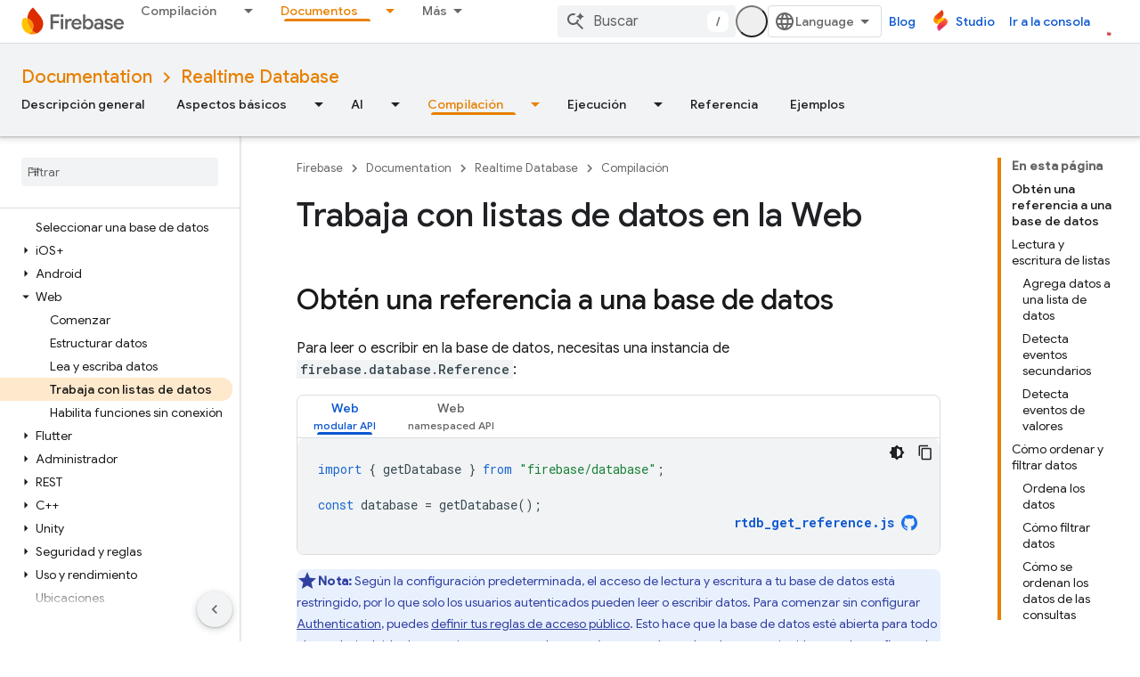

--- FILE ---
content_type: text/html; charset=UTF-8
request_url: https://feedback-pa.clients6.google.com/static/proxy.html?usegapi=1&jsh=m%3B%2F_%2Fscs%2Fabc-static%2F_%2Fjs%2Fk%3Dgapi.lb.en.2kN9-TZiXrM.O%2Fd%3D1%2Frs%3DAHpOoo_B4hu0FeWRuWHfxnZ3V0WubwN7Qw%2Fm%3D__features__
body_size: 78
content:
<!DOCTYPE html>
<html>
<head>
<title></title>
<meta http-equiv="X-UA-Compatible" content="IE=edge" />
<script type="text/javascript" nonce="N0jH7WHhMWutu--qUJ4Usg">
  window['startup'] = function() {
    googleapis.server.init();
  };
</script>
<script type="text/javascript"
  src="https://apis.google.com/js/googleapis.proxy.js?onload=startup" async
  defer nonce="N0jH7WHhMWutu--qUJ4Usg"></script>
</head>
<body>
</body>
</html>


--- FILE ---
content_type: text/javascript
request_url: https://www.gstatic.cn/devrel-devsite/prod/v6dcfc5a6ab74baade852b535c8a876ff20ade102b870fd5f49da5da2dbf570bd/firebase/js/devsite_devsite_heading_link_module__es_419.js
body_size: -854
content:
(function(_ds){var window=this;var Xta=function(a){return(0,_ds.O)('<span class="devsite-heading" role="heading" aria-level="'+_ds.S(a.level)+'"></span>')},Yta=function(a){const b=a.id;a=a.label;return(0,_ds.O)('<button type="button" class="devsite-heading-link button-flat material-icons" aria-label="'+_ds.S(a)+'" data-title="'+_ds.S(a)+'" data-id="'+_ds.S(b)+'"></button>')};var P3=async function(a){a.m=Array.from(document.querySelectorAll("h1.add-link[id],h2:not(.no-link)[id],h3:not(.no-link)[id],h4:not(.no-link)[id],h5:not(.no-link)[id],h6:not(.no-link)[id]"));const b=await _ds.v();for(const c of a.m)try{b.registerIntersectionForElement(c,()=>{if(!c.querySelector(".devsite-heading-link")&&(c.classList.contains("add-link")||!(document.body.getAttribute("layout")==="full"||_ds.Xn(c,"devsite-dialog",null,3)||_ds.Xn(c,"devsite-selector",null,6)||_ds.Xn(c,"table",null,4)))){var d=
c.textContent||c.dataset.text;if(d&&c.id){const e="Copiar el v\u00ednculo a esta secci\u00f3n: "+d,f=_ds.tt(Xta,{level:c.tagName[1]});for(const g of Array.from(c.childNodes))f.append(g);c.append(f);d=_ds.tt(Yta,{id:c.id,label:d?e:"Copia el v\u00ednculo a esta secci\u00f3n"});c.appendChild(d);c.setAttribute("role","presentation")}}b.unregisterIntersectionForElement(c)})}catch(d){}},$ta=function(a){a.eventHandler.listen(document.body,"devsite-page-changed",()=>{P3(a)});a.eventHandler.listen(document,
"click",b=>void Zta(a,b))},Zta=async function(a,b){b=b.target;const c=await _ds.v();if(b.classList.contains("devsite-heading-link")){var d=_ds.Xn(b,"devsite-expandable",null,3),e=d?d.id:b.dataset.id;if(e){d=_ds.C();d.hash=e;var f;let g,h,k;e=(k=(f=_ds.mm(c.getConfig()))==null?void 0:(g=_ds.y(f,_ds.hm,9))==null?void 0:(h=_ds.y(g,_ds.Gl,32))==null?void 0:h.Zp())!=null?k:!1;f=await c.hasMendelFlagAccess("MiscFeatureFlags","remove_cross_domain_tracking_params");e&&f&&(d.searchParams.delete("_ga"),d.searchParams.delete("_gl"));
f=document.createElement("div");f.innerText=d.href;_ds.Zy(a,[f]);await aua(a,b)}}},aua=async function(a,b){if(a.j){const c=b.getAttribute("aria-label");b.setAttribute("aria-label","Se copi\u00f3 el v\u00ednculo a esta secci\u00f3n en el portapapeles");_ds.mq(a.eventHandler,a.j,_ds.$n,()=>{_ds.mq(a.eventHandler,a.j,_ds.$n,()=>{b.setAttribute("aria-label",c)})})}},bua=class extends _ds.Vm{constructor(){super();this.eventHandler=new _ds.u;this.j=null;this.m=[]}async connectedCallback(){await P3(this);
$ta(this);this.j=document.querySelector("devsite-snackbar")}async disconnectedCallback(){const a=await _ds.v();for(const b of this.m)a.unregisterIntersectionForElement(b);_ds.D(this.eventHandler)}};try{customElements.define("devsite-heading-link",bua)}catch(a){console.warn("Unrecognized DevSite custom element - DevsiteHeadingLink",a)};})(_ds_www);


--- FILE ---
content_type: text/javascript
request_url: https://www.gstatic.cn/devrel-devsite/prod/v6dcfc5a6ab74baade852b535c8a876ff20ade102b870fd5f49da5da2dbf570bd/firebase/js/devsite_devsite_selector_module__es_419.js
body_size: -854
content:
(function(_ds){var window=this;/*

 Copyright 2015-present Dan Abramov
 SPDX-License-Identifier: MIT
*/
var P7=function(a,b,c){function d(){if(m)throw Error("You may not call store.getState() while the reducer is executing. The reducer has already received the state as an argument. Pass it down from the top reducer instead of reading it from the store.");return h}function e(r){if(typeof r!=="function")throw Error(`Expected the listener to be a function. Instead, received: '${typeof r}'`);if(m)throw Error("You may not call store.subscribe() while the reducer is executing. If you would like to be notified after the store has been updated, subscribe from a component and invoke store.getState() in the callback to access the latest state. See https://redux.js.org/api/store#subscribelistener for more details.");
let q=!0;l===k&&(l=k.slice());l.push(r);return function(){if(q){if(m)throw Error("You may not unsubscribe from a store listener while the reducer is executing. See https://redux.js.org/api/store#subscribelistener for more details.");q=!1;l===k&&(l=k.slice());l.splice(l.indexOf(r),1);k=null}}}function f(r){if(typeof r!=="object"||r===null)var q=!1;else{for(q=r;Object.getPrototypeOf(q)!==null;)q=Object.getPrototypeOf(q);q=Object.getPrototypeOf(r)===q}if(!q)throw Error(`Actions must be plain objects. Instead, the actual type was: '${typeof r}'. You may need to add middleware to your store setup to handle dispatching other values, such as 'redux-thunk' to handle dispatching functions. See https://redux.js.org/tutorials/fundamentals/part-4-store#middleware and https://redux.js.org/tutorials/fundamentals/part-6-async-logic#using-the-redux-thunk-middleware for examples.`);
if(typeof r.type==="undefined")throw Error('Actions may not have an undefined "type" property. You may have misspelled an action type string constant.');if(m)throw Error("Reducers may not dispatch actions.");try{m=!0,h=g(h,r)}finally{m=!1}q=k=l;for(let z=0;z<q.length;z++)(0,q[z])();return r}if(typeof b==="function"&&typeof c==="function"||typeof c==="function"&&typeof arguments[3]==="function")throw Error("It looks like you are passing several store enhancers to createStore(). This is not supported. Instead, compose them together to a single function. See https://redux.js.org/tutorials/fundamentals/part-4-store#creating-a-store-with-enhancers for an example.");
typeof b==="function"&&typeof c==="undefined"&&(c=b,b=void 0);if(typeof c!=="undefined"){if(typeof c!=="function")throw Error(`Expected the enhancer to be a function. Instead, received: '${typeof c}'`);return c(P7)(a,b)}if(typeof a!=="function")throw Error(`Expected the root reducer to be a function. Instead, received: '${typeof a}'`);let g=a,h=b,k=[],l=k,m=!1;f({type:lAa});const n={dispatch:f,subscribe:e,getState:d,replaceReducer:function(r){if(typeof r!=="function")throw Error(`Expected the nextReducer to be a function. Instead, received: '${typeof r}`);
g=r;f({type:mAa});return n},[Q7]:function(){return{subscribe(r){function q(){r.next&&r.next(d())}if(typeof r!=="object"||r===null)throw new TypeError(`Expected the observer to be an object. Instead, received: '${typeof r}'`);q();return{unsubscribe:e(q)}},[Q7](){return this}}}};return n},nAa=function(a=R7,b){switch(b.type){case "SCOPE":const c=new Map(a.yh);c.set(b.scope,b.value);S7(c);return Object.assign({},a,{yh:c});case "CLEAR":return S7(R7.yh),R7;default:return a}},S7=async function(a){const b=
await _ds.v(),c=new Map;try{const d=JSON.parse(await b.getStorage().get("devsite-selector","__global_store"));for(const e of d)c.set(e[0],e[1]);for(const [e,f]of a)c.set(e,f)}catch(d){}try{await b.getStorage().set("devsite-selector","__global_store",JSON.stringify([...c]))}catch(d){}};var lAa=`@@redux/INIT${Math.random().toString(36).substring(7).split("").join(".")}`,mAa=`@@redux/REPLACE${Math.random().toString(36).substring(7).split("").join(".")}`;var Q7=typeof Symbol==="function"&&Symbol.observable||"@@observable";var R7={yh:new Map},T7=null,oAa=async function(a){try{const b=await (await _ds.v()).getStorage().get("devsite-selector","__global_store");if(b){const c=JSON.parse(b);if(c)for(const [d,e]of c)a.store.dispatch({type:"SCOPE",scope:d,value:e})}}catch(b){}},pAa=class{constructor(){this.store=P7(nAa);oAa(this)}dispatch(a){this.store.dispatch(a)}subscribe(a){return this.store.subscribe(a)}getState(){return this.store.getState()}};var qAa="track-type track-name track-metadata-eventdetail track-metadata-position track-metadata-region-tag track-metadata-snippet-file-url track-metadata-endgoal".split(" "),U7=function(a){a.o&&(_ds.D(a.eventHandler),a.eventHandler.listen(a.o,"click",b=>{rAa(a,b)}))},tAa=function(a){var b=[...a.children];for(var c of b)if(c.matches(".ds-selector-tabs")){if(b=c.getAttribute("data-ds-scope"))a.scope=b;const d=["ds-selector-tabs"];b=[...c.classList].filter(e=>!d.includes(e));a.classList.add(...b);c.classList.contains("devsite-no-overflow")&&
(a.noOverflow=!0);for(;c.childNodes.length;)a.appendChild(c.childNodes[0]);c.remove()}c=a.querySelectorAll(".kd-tabbed-horz");for(const d of c)d.matches(".kd-tabbed-horz")&&sAa(a,d)},vAa=async function(a){await window.customElements.whenDefined("devsite-tabs");await Promise.allSettled([...a.querySelectorAll(":scope > devsite-selector")].map(L=>L.ready()));var b=a.querySelector(":scope > devsite-tabs");b?await b.j:b=new _ds.WX;a.o=b;a.o.isTabList=!0;a.noOverflow&&(a.o.noOverflow=!0);a.firstElementChild&&
a.firstElementChild!==a.o?a.insertBefore(a.o,a.firstElementChild):a.contains(a.o)||a.appendChild(a.o);U7(a);b=a.querySelectorAll(":scope > section");for(var c of b){a.ma.push(c);var d=c.dataset.tab,e=void 0,f=!0,g=!0;let L=b="",N=a.ownerDocument.createElement("tab");if(d){var h=void 0;if(e=(h=a.o)==null?void 0:_ds.LX(h,d))N=e,f=!1,N.id&&(b=N.id)}d=a.ownerDocument.createElement("a");var k=N.querySelector("a");k&&(d=k,g=!1);e&&g&&(d.textContent=e.textContent,_ds.En(e));N.contains(d)||N.appendChild(d);
N.removeAttribute("aria-selected");k="";if(f){f=c.querySelector("h1,h2,h3,h4,h5,h6");var l=void 0;if(f&&((l=f.textContent)==null?void 0:l.trim())!==""){(f.classList.contains("two-line-tab")||f.querySelector(".two-line-tab"))&&N.classList.add("devsite-two-line");g="";f.id&&(L=f.id);k=f.querySelector(".firebase-platform-label");var m=void 0;if((m=k)==null?0:m.textContent)g=k.textContent.trim(),k.remove();var n=f.textContent||"";k=c.querySelector("[tab-label]");var r=void 0;if((r=k)==null?0:r.getAttribute("tab-label"))g=
`${k.getAttribute("tab-label")}`;if(f.hasAttributes())for(var q of qAa)k=f.getAttribute(q),k!==null&&_ds.bC(a,q,k,d);k=f.tagName;f.remove();if(g)f=a.ownerDocument.createElement("span"),f.dataset.tabLabel=g,f.textContent=n.trim(),d.appendChild(f),b||(b=_ds.Qo(`${n} ${g}`));else if(d.append(...f.childNodes),!b){let R;b=_ds.Qo((R=n)!=null?R:"")||"tab"}}else n="Error",f&&(n=f.getAttribute("data-text")||"Error"),g&&(d.textContent=n),b||(b=_ds.Qo(n))}else if(!b){let R;b=_ds.Qo((R=N.textContent)!=null?R:
"")||"tab"}_ds.zy(N,"controls",`tabpanel-${b}`);N.id||(N.id=b);d.id||(d.id=`aria-tab-${b}`);d.href||_ds.ig(d,`#${b}`);_ds.xy(d,"button");var z=void 0;e||(z=a.o)!=null&&_ds.MX(z,b)||(N.dataset.tab=b,L&&(N.id=L),_ds.hla(a.o,N));_ds.xy(c,"tabpanel");_ds.zy(c,"labelledby",`aria-tab-${b}`);a.insertTabHeadings&&k&&(e=document.createElement(k),e.classList.add("devsite-selector-tab-heading"),e.textContent=d.textContent,c.insertBefore(e,c.firstChild));c.dataset.tab=b;c.tabIndex=0;c.id=`tabpanel-${b}`}r=_ds.C().hash.substring(1);
q=_ds.C().searchParams.get("tab");(c=a.ma.find(L=>L.matches(".selected,.devsite-selected")))&&c.classList.remove("selected","devsite-selected");m=l=h=z=null;if(r){var G;z=(G=a.o)==null?void 0:_ds.MX(G,r)}if(!z&&q){let L;h=(L=a.o)==null?void 0:_ds.LX(L,_ds.Qo(q))}if((G=a.store.getState().yh.get(a.scope))&&a.scope!=="none"){if(!z&&!h&&G){let L;l=(L=a.o)==null?void 0:_ds.LX(L,G)}if(!z&&!h&&!l)for(const L of a.ma)if(L.querySelector(`devsite-selector[scope="${a.scope}"] [data-tab="${G}"]`)){m=L;break}}if(!(z||
h||l||m))for(const L of a.ma){let N;if((N=L.querySelector("devsite-selector"))==null?0:N.active){m=L;break}}z?a.active=`${z.dataset.tab}`:h?a.active=`${h.dataset.tab}`:l?a.active=`${l.dataset.tab}`:m?a.active=`${m.dataset.tab}`:c?a.active=`${c.dataset.tab}`:uAa(a);a.ea.resolve();a.rendered=!0},rAa=async function(a,b){if(!b.defaultPrevented&&(b.preventDefault(),b.stopPropagation(),a.ownerDocument.body.dispatchEvent(new CustomEvent("devsite-close-overflow-tabs")),b.target)){b=b.target;for(var c;!c&&
b&&b!==a;){var d=void 0;((d=b)==null?void 0:d.tagName.toUpperCase())==="TAB"&&(c=b);let f;b=(f=b)==null?void 0:f.parentElement}var e;if((e=c)==null?0:e.dataset.tab)a.dispatchEvent(new CustomEvent("devsite-sticky-freeze",{bubbles:!0})),await _ds.Ih(),e=a.getBoundingClientRect(),a.active=c.dataset.tab,a.scope!=="none"&&a.store.dispatch({type:"SCOPE",scope:a.scope,value:a.active}),await _ds.Lo(),c=a.getBoundingClientRect(),d=_ds.zn(document),window.scrollTo({left:d.x,top:d.y+c.top-e.top}),_ds.Jh();a.o&&
(a=_ds.LX(a.o,a.active),a==null?0:a.id)&&(c=_ds.C(),c.searchParams.delete("tab"),c.hash=`${a.id}`,_ds.zo(c.href,!0))}},uAa=function(a){var b;let c;(b=a.o)==null?b=void 0:b=b.o?b.o[0]:void 0;if(b=(c=b)==null?void 0:c.dataset.tab)a.active=b},wAa=async function(a,b=""){if(a.o){var c=_ds.LX(a.o,a.active);if(c){_ds.TX(a.o,c);c=V7(a,b);var d=V7(a,a.active);if(d==null||!d.classList.contains("devsite-active")){if(d)c==null||c.classList.remove("devsite-active"),d==null||d.classList.add("devsite-active");else if(c&&
a.active!==b){a.active=b;return}a.dispatchEvent(new CustomEvent("devsite-content-updated",{bubbles:!0}))}}}},V7=function(a,b){if(b)return a.ma.find(c=>c.matches(`[data-tab="${b}"]`))},sAa=function(a,b){var c=[...b.children];for(const d of c)if(d.matches("article")){c=a.ownerDocument.createElement("section");for(d.classList.contains("selected")&&c.classList.add("devsite-selected");d.childNodes.length;)c.appendChild(d.childNodes[0]);const e=c.querySelector("header");if(e){const f=a.ownerDocument.createElement("h3");
e.childNodes.length&&f.append(...e.childNodes);f.id=e.id;_ds.In(f,e)}a.appendChild(c);d.remove()}b.remove()},W7=class extends _ds.dC{Na(){return this}constructor(){super(["devsite-tabs"]);this.scope="auto";this.active="";this.insertTabHeadings=this.noOverflow=this.rendered=!1;this.ea=new _ds.Hh;this.ra=new _ds.Hh;T7||(T7=new pAa);this.store=T7;this.oa=()=>{};this.eventHandler=new _ds.u;this.qa=!1;this.o=null;this.ma=[];_ds.aC(this,(0,_ds.Ag)`track-type`,(0,_ds.Ag)`track-name`,(0,_ds.Ag)`track-metadata-eventDetail`,
(0,_ds.Ag)`track-metadata-position`,(0,_ds.Ag)`track-metadata-region-tag`,(0,_ds.Ag)`track-metadata-snippet-file-url`,(0,_ds.Ag)`track-metadata-end-goal`)}async connectedCallback(){super.connectedCallback();this.qa?U7(this):(this.qa=!0,this.oa=this.store.subscribe(()=>{var a=this.store.getState();if(a.yh.has(this.scope)&&this.scope!=="none"&&(a=a.yh.get(this.scope))){let b;if((b=this.o)==null?0:_ds.LX(b,a))this.active=a}this.ra.resolve()}),tAa(this),await vAa(this));await this.ea.promise;await this.scrollToAnchor()}async ready(){return this.ea.promise}async scrollToAnchor(){const a=
_ds.C().hash;if(a){await this.j;const b=await _ds.v();let c;((c=this.o)==null?0:_ds.MX(c,a.substring(1)))&&await b.scrollToAnchor(a)}}disconnectedCallback(){super.disconnectedCallback();_ds.D(this.eventHandler);this.oa&&this.oa()}updated(a){super.updated(a);a.has("active")&&this.active&&wAa(this,a.get("active"))}};W7.prototype.disconnectedCallback=W7.prototype.disconnectedCallback;W7.prototype.connectedCallback=W7.prototype.connectedCallback;
_ds.w([_ds.F({type:String,La:!0}),_ds.x("design:type",Object)],W7.prototype,"scope",void 0);_ds.w([_ds.F({type:String,La:!0}),_ds.x("design:type",Object)],W7.prototype,"active",void 0);_ds.w([_ds.F({type:Boolean,La:!0}),_ds.x("design:type",Object)],W7.prototype,"rendered",void 0);_ds.w([_ds.F({type:Boolean,La:!0,Aa:"no-overflow"}),_ds.x("design:type",Object)],W7.prototype,"noOverflow",void 0);
_ds.w([_ds.F({type:Boolean,Aa:"data-insert-tab-headings"}),_ds.x("design:type",Object)],W7.prototype,"insertTabHeadings",void 0);try{customElements.define("devsite-selector",W7)}catch(a){console.warn("devsite.app.customElement.DevsiteSelector",a)};})(_ds_www);


--- FILE ---
content_type: text/javascript
request_url: https://www.gstatic.cn/devrel-devsite/prod/v6dcfc5a6ab74baade852b535c8a876ff20ade102b870fd5f49da5da2dbf570bd/firebase/js/devsite_devsite_iframe_module__es_419.js
body_size: -853
content:
(function(_ds){var window=this;var Q3=["height","width"],cua=async function(a){if(!a.j){var b=await _ds.v();const e=a.querySelector("iframe");if(e){var c=e.classList.contains("inherit-locale");e.classList.remove("framebox");e.classList.remove("inherit-locale");e.removeAttribute("style");e.removeAttribute("is-upgraded");var d=e.dataset.src||e.src;if(d){d=new URL(d,document.location.origin);const f=new _ds.rh(d.href);(b=b.getLocale())&&c&&_ds.io(f,"hl",b);d.search=f.j.toString();e.removeAttribute("data-src");e.src!==d.href&&(e.src=
d.href)}for(const f in Q3)e.hasAttribute(f)&&(a.setAttribute(f,e.getAttribute(f)||""),e.removeAttribute(f));e.hasAttribute("title")&&(a.setAttribute("aria-label",e.getAttribute("title")||""),e.removeAttribute("title"));a.classList.add(...Array.from(e.classList));e.removeAttribute("class");a.j=!0}else console.warn("devsite-iframe is missing an iframe")}},R3=class extends _ds.Vm{constructor(){super(...arguments);this.j=!1}static get observedAttributes(){return Q3}connectedCallback(){cua(this)}attributeChangedCallback(a,
b,c){Q3.includes(a)&&_ds.oq(this,a,`${c||""}`)}};R3.prototype.attributeChangedCallback=R3.prototype.attributeChangedCallback;R3.prototype.connectedCallback=R3.prototype.connectedCallback;try{customElements.define("devsite-iframe",R3)}catch(a){console.warn("devsite.app.customElement.DevsiteIframe",a)};})(_ds_www);


--- FILE ---
content_type: text/javascript
request_url: https://www.gstatic.cn/devrel-devsite/prod/v6dcfc5a6ab74baade852b535c8a876ff20ade102b870fd5f49da5da2dbf570bd/firebase/js/devsite_devsite_openid_badge_awarded_module__es_419.js
body_size: -854
content:
(function(_ds){var window=this;var Tva=function(a){const b=a.Gk,c=a.vf;var d=a.qc;const e=a.badgePath,f=a.Hk,g=a.Fk,h=a.currentTierCount,k=a.isNewTier,l=a.Kb,m=a.nextPlaylistUrl,n=a.jj,r=a.Zl,q=a.zn,z=a.Ki,G=a.dismissBtn,L=a.redeemAnotherBtn,N=a.hideButtons,R=a.Yl,P=a.qm,Z=a.sharing,qa=a.staticPath,T=a.Uq,ca=a.eventsNumber,la=a.ud,Ra=a.vd,pb=a.kc,Cb=a.Ee,xa=a.dismissButton,Ma=a.Ob,Sa=a.buttonUrl;a=a.gm;const E=_ds.U(_ds.eD(),'<div class="card"><div class="spinner-container"><devsite-spinner size="64"></devsite-spinner></div><div class="card-content"><div class="content-container"><div class="text-container"><div class="completed-title">');
d?k?(d='Desbloqueaste un nuevo logro: <span class="badge-name">'+_ds.Q(d)+"</span>",_ds.V(E,d)):g?ca===1?(d='\u00a1Obtuviste una insignia <span class="badge-name">'+_ds.Q(d)+"</span>!",_ds.V(E,d)):ca>1?(d='\u00a1Obtuviste otra insignia <span class="badge-name">'+_ds.Q(d)+"</span>!",_ds.V(E,d)):(d='\u00a1Obtuviste la insignia <span class="badge-name">'+_ds.Q(d)+"</span>!",_ds.V(E,d)):(d='Ya est\u00e1s en camino para obtener la insignia <span class="badge-name">'+_ds.Q(d)+"</span>",_ds.V(E,d)):k?_ds.V(E,
"\u00a1Felicitaciones! Desbloqueaste un nuevo logro"):g?_ds.V(E,"\u00a1Felicitaciones! Obtuviste una insignia nueva"):_ds.V(E,"Ya est\u00e1s en camino para obtener una insignia nueva");_ds.U(E,"</div>");n?(_ds.U(E,'<div class="claim-badge-text">'),_ds.V(E,"Reclama tu insignia en el Perfil del desarrollador de Google."),_ds.U(E,"</div>")):r?(_ds.U(E,'<div class="sign-in-text">'),_ds.V(E,"Accede a tu cuenta para reclamar la insignia."),_ds.U(E,"</div>")):z?(_ds.U(E,'<div class="create-profile-text">'),
_ds.V(E,"Crea un perfil para reclamar tu insignia."),_ds.U(E,"</div>")):R?_ds.U(_ds.V(_ds.U(E,'<div class="not-eligible-text">'),_ds.Q(pb)),"</div>"):(_ds.U(E,'<div class="completed-text">'),a?_ds.U(E,_ds.Q(a)):k?_ds.V(E,"Se agreg\u00f3 el logro a tu perfil."):g?ca>1?_ds.V(E,"Tu perfil obtuvo el logro."):_ds.V(E,"Se agreg\u00f3 la insignia a tu perfil."):_ds.V(E,"Puedes realizar un seguimiento del progreso de esta insignia en tu perfil."),_ds.U(E,"</div>"));_ds.V(_ds.U(E,'</div><div class="illustration-container"><img alt="Icon representing the granted badge" class="badge-icon '+
(g?"":"incomplete")+'" src="'+_ds.S(_ds.YC(b))+'">'+(c?'<img alt="Badge animation background" class="badge-animation" src="'+_ds.S(_ds.YC(c))+'">':"")+(ca>0?'<div class="badge-icon-counter">'+_ds.zC(_ds.Ww(ca))+"</div>":h?'<div class="badge-icon-counter">'+_ds.zC(_ds.Ww(h))+"+</div>":"")+"</div></div>"),P?_ds.U(_ds.V(_ds.U(_ds.eD(),'<div class="profile-creation-container"><p>'+_ds.Q(la)+'</p><div class="profile-creation-container-email-options"><div class="profile-creation-container-email-option"><input type="checkbox" id="profile-creation-emails-googledev"><label for="profile-creation-emails-googledev">'+
_ds.Q(Ra)+"</label></div></div><p>"),_ds.Q(Cb)),"</p></div>"):"");N||(_ds.U(E,'<div class="buttons-container"><div class="buttons sharing">'),Z&&(_ds.U(E,"<span>"),_ds.V(E,"Compartir"),_ds.U(E,'</span><div class="share-buttons-container"><button class="share-twitter gc-analytics-event" data-category="share badge" data-action="twitter" data-label="'+_ds.S(e)+'"><img src="'+_ds.S(_ds.YC(qa))+'/images/share_twitter.svg" alt="Twitter"></button><button class="share-facebook gc-analytics-event" data-category="share badge" data-action="facebook" data-label="'+
_ds.S(e)+'"><img src="'+_ds.S(_ds.YC(qa))+'/images/share_facebook.svg" alt="Facebook"></button><button class="share-linkedin gc-analytics-event" data-category="share badge" data-action="linkedin" data-label="'+_ds.S(e)+'"><img src="'+_ds.S(_ds.YC(qa))+'/images/share_linkedin.svg" alt="LinkedIn"></button>'+(f?'<a href="'+_ds.S(_ds.WC(f))+'" class="share-link gc-analytics-event" data-category="share badge" data-action="link" data-label="'+_ds.S(f)+'" target="_blank"><i class="material-icons">link</i></a>':
"")+"</div>")),_ds.U(E,'</div><div class="buttons actions">'),m&&(_ds.U(E,'<a href="'+_ds.S(_ds.WC(m))+'" class="button return-to-playlist-button gc-analytics-event" data-category="next_pathway" data-action="badge card click" data-label="'+_ds.S(m)+'">'),_ds.V(E,"Siguiente ruta de aprendizaje"),_ds.U(E,"</a>")),l&&(_ds.U(E,'<a href="'+_ds.S(_ds.WC(l))+'" class="button return-to-playlist-button gc-analytics-event" data-category="next_pathway" data-action="badge card click" data-label="'+_ds.S(l)+'">'),
_ds.V(E,"Volver a la ruta de aprendizaje"),_ds.U(E,"</a>")),n?(_ds.U(E,'<a class="button button-primary claim-badge-button">'),_ds.V(E,"Reclamar mi insignia"),_ds.U(E,"</a>")):r?(_ds.U(E,'<a class="button button-primary sign-in-button" href="#">'),_ds.V(E,"Acceder"),_ds.U(E,"</a>")):z?(P?_ds.U(E,'<button class="button button-primary finish-creating-profile-button">'):_ds.U(E,'<button class="button button-primary create-profile-button">'),_ds.V(E,"Crear perfil"),_ds.U(E,"</button>")):R?(_ds.U(E,'<a class="button button-primary change-account-button" href="#">'),
_ds.V(E,"Cambiar de cuenta"),_ds.U(E,"</a>")):Ma&&Sa?_ds.U(E,'<a class="button button-primary view-profile-button" href="'+_ds.S(_ds.WC(Sa))+'"'+(T?' target="_blank"':"")+">"+_ds.Q(Ma)+"</a>"):(_ds.U(E,'<a class="button button-primary view-profile-button" href="'+_ds.S(_ds.WC(q))+'"'+(T?' target="_blank"':"")+">"),_ds.V(E,"Ver perfil"),_ds.U(E,"</a>")),G&&(_ds.U(E,'<button class="button dismiss"><div class="dismiss-text">'+_ds.Q(xa)+'</div><div class="next-badge-text" hidden>'),_ds.V(E,"Siguiente insignia"),
_ds.U(E,'</div><div class="more-badges-marker" hidden></div></button>')),L&&(_ds.U(E,'<button class="button redeem-another">'),_ds.V(E,"Canjear otra insignia"),_ds.U(E,"</button>")),_ds.U(E,"</div></div>"));_ds.U(E,"</div></div>");return E},Uva=function(a){var b=a.qc;a='<devsite-dialog class="devsite-claim-badge-dialog"><div class="qr-code-container"></div><div class="redeem-code-section"><div class="redeem-code-title">C\u00f3digo de la insignia</div><div class="redeem-code">'+(_ds.Q(a.redeemCode)+
'</div></div><div class="text-container"><div class="completed-title">');b='Reclama la insignia <span class="badge-name">'+_ds.Q(b)+"</span>.";a=a+b+"</div>Escanea el c\u00f3digo QR con tu tel\u00e9fono y canjea tu insignia en el Perfil del desarrollador de Google.";a+='</div><div class="buttons-container"><button class="close-dialog-button">Close</button></div></devsite-dialog>';return(0,_ds.O)(a)},Vva=function(a){a=a.reason;let b='<div class="card"><div class="card-content"><div class="content-container"><div class="text-container"><div class="completed-title">';
b=a?b+_ds.Q(a):b+"Se produjo un error cuando se mostraba la insignia que recibiste.";return(0,_ds.O)(b+'</div></div></div><div class="buttons-container"><div class="buttons"></div><div class="buttons actions"><button class="button button-primary error-try-again-button">Vuelve a intentarlo.</button></div></div></div></div>')};var Xva=async function(a){a.eventHandler.listen(a,"click",async b=>{const c=await _ds.v(),d=b.target;if(d==null?0:d.matches(".sign-in-button"))b.preventDefault(),b.stopPropagation(),await c.signIn();else if(d==null?0:d.matches(".claim-badge-button"))b.preventDefault(),b.stopPropagation(),Wva(a);else if(d==null?0:d.matches(".redeem-another"))b.preventDefault(),b.stopPropagation(),document.location.reload();else if(d==null?0:d.matches(".error-try-again-button"))b.preventDefault(),b.stopPropagation(),
await a.j.schedule(()=>{g5(a,!1)},()=>{h5(a)})})},Yva=async function(a){await a.j.schedule(()=>{g5(a,!0)},()=>{h5(a)})},g5=async function(a,b){var c=await _ds.v();const {url:d,awardUrl:e,dismissBtn:f,hideButtons:g,imageUrl:h,nextPlaylistUrl:k,redeemAnotherBtn:l,path:m,shareDescription:n,title:r,complete:q,isNewTier:z,currentTierCount:G,eventsNumber:L,awardDescription:N,awardButton:R}=await Zva(a);var P;const Z=(P=a.getAttribute("return-uri"))!=null?P:"";P="";try{P=(new URL(`${c.getStaticPath(!1)}${"/images/badge-award-animation.gif"}`)).href}catch(T){}c=
{Zl:!1,jj:!1,Ki:!1,Yl:!1,qc:r,Hk:e,Gk:h,vf:P,badgePath:m,Fk:q,currentTierCount:G,isNewTier:z,sharing:!1,Ny:n,nextPlaylistUrl:k,Kb:Z,dismissBtn:f,redeemAnotherBtn:l,hideButtons:g,url:d,zn:"/profile",qm:"",staticPath:c.getStaticPath(!1),Uq:!1,eventsNumber:L!=null?L:0,ud:"Por \u00faltimo, \u00bfquieres recibir correos electr\u00f3nicos de Google Developer Program con novedades sobre funciones, eventos, insignias, contenidos y oportunidades de investigaci\u00f3n?",vd:"Me encantar\u00eda",kc:_ds.Tg('Esta cuenta no es apta para Google Developer Program. Comun\u00edcate con tu administrador. <a href="https://developers.google.com/profile/help/faq#why_am_i_unable_to_create_a_profile_with_my_google_workspace_account" target="_blank">M\u00e1s informaci\u00f3n</a>.'),
Ee:_ds.Tg('Si te unes a Google Developer Program, aceptas la\n  <a class="content-policy" href="https://developers.google.com/profile/content-policy">Pol\u00edtica de Contenido</a>. Se aplican las <a href="https://policies.google.com/terms">\n  Condiciones del Servicio</a> y la <a href="https://policies.google.com/privacy">Pol\u00edtica de Privacidad</a>\n  de Google al uso que hagas de este servicio. El nombre que aparece en tu Cuenta de Google y los\n  intereses que seleccionaste se usar\u00e1n en tu perfil de Google Developer Program.\n  Es posible que aparezca en los proyectos en los que contribuyas, y podr\u00e1s cambiarlo en cualquier momento.'),
dismissButton:"Descartar",Ob:R==null?void 0:R.label,buttonUrl:R==null?void 0:R.url,gm:N};if(_ds.Ko()&&(c.jj=!0,!a.getAttribute("redeem-code"))){_ds.rt(a,Vva,{reason:"In Kiosk mode: No redeem code has been provided. Make sure you pass it using the redeem-code attribute."});return}a.awarded||(a.awarded=!0,a.Ba({category:"badge",action:"awarded",label:r||""}));_ds.rt(a,Tva,c);(c=a.querySelector(".dismiss"))&&a.eventHandler.listen(c,"click",()=>{_ds.KQ(a.j)});a.eventHandler.listen(a,"devsite-badge-awarded-stack-num-changed",
T=>{T=T.getBrowserEvent();var ca;T=(T==null?void 0:(ca=T.detail)==null?void 0:ca.Nq)||0;var la=a.querySelector(".dismiss");ca=a.querySelector(".view-profile-button");const Ra=la==null?void 0:la.querySelector(".next-badge-text"),pb=la==null?void 0:la.querySelector(".dismiss-text");la=la==null?void 0:la.querySelector(".more-badges-marker");ca&&(ca.hidden=T!==0);pb&&(pb.hidden=T!==0,pb.classList.toggle("button-primary",!!T));Ra&&(Ra.hidden=T===0);la&&(la.innerText=`${T}`,la.hidden=T===0)});b&&await a.preloadImages();
a.dispatchEvent(new CustomEvent("running",{bubbles:!0}));a.removeAttribute("loading");if(b=a.querySelector(".badge-animation"))b.src=`${b.getAttribute("src")}`;let qa;(qa=a.querySelector(".illustration-container"))==null||qa.classList.add("show","animate")},h5=function(a){a.dispatchEvent(new CustomEvent("devsite-badge-awarded-dismissed",{bubbles:!0}))},Wva=function(a){var b=a.getAttribute("redeem-code");a.dialog=_ds.tt(Uva,{qc:a.qc,redeemCode:b!=null?b:""});var c=_ds.Eo("/redeem");b&&c.searchParams.set("code",
b);(b=a.dialog.querySelector(".qr-code-container"))&&new _ds.vy(b,{text:c.toString(),width:300,height:300,Lg:"#000000",Bf:"#ffffff",xp:0});(c=a.dialog.querySelector(".close-dialog-button"))&&a.eventHandler.listen(c,"click",()=>{let e;(e=a.dialog)==null||e.removeAttribute("open")});a.appendChild(a.dialog);let d;(d=a.dialog)==null||d.setAttribute("open","")},Zva=async function(a){var b;const c=await _ds.Kw((b=a.getAttribute("badge-url"))!=null?b:"");var d;b=(d=await $va(a))!=null?d:"";d=a.getAttribute("badge-complete")!==
"false";const e=Number(a.getAttribute("badge-count"))||0,f=a.getAttribute("is-new-tier")==="true";var g;const h=(g=a.getAttribute("badge-share-title"))!=null?g:"";var k;g=(k=a.getAttribute("badge-share-description"))!=null?k:"";var l;k=(l=a.getAttribute("next-playlist-url"))!=null?l:"";l=a.hasAttribute("dismiss");const m=a.hasAttribute("redeem-another"),n=a.hasAttribute("hide-buttons"),r=_ds.C().href;var q;const z=(q=a.getAttribute("redeem-code"))!=null?q:"";q=_ds.C();q=`${q.origin}${q.pathname}`;
const G=Number(a.getAttribute("events-number"));var L;const N=(L=a.getAttribute("badge-award-description"))!=null?L:"";L=void 0;const R=a.getAttribute("badge-award-button-label"),P=a.getAttribute("badge-award-button-url");R&&P&&(L={label:R,url:P});return{awardedBy:q,url:c,awardUrl:r,dismissBtn:l,displayCount:0,hideButtons:n,imageUrl:b,nextPlaylistUrl:k,redeemAnotherBtn:m,path:a.badgePath,shareDescription:g,shareTitle:h,title:a.qc,complete:d,isNewTier:f,currentTierCount:e,redeemCode:z,eventsNumber:G,
awardDescription:N,awardButton:L}},$va=async function(a){const b=await _ds.v();a=await _ds.Kw(a.getAttribute("badge-icon-url")||`${b.getStaticPath(!0)}${"/images/quiz-icon.png"}`);return(await _ds.Lw(a)).href},awa=class extends _ds.Vm{constructor(){super(["devsite-dialog","devsite-spinner"]);this.awarded=!1;this.eventHandler=new _ds.u(this);this.dialog=null;this.j=new _ds.LQ("system","devsite-openid-badge-awarded");Xva(this)}connectedCallback(){Yva(this)}disconnectedCallback(){_ds.D(this.eventHandler);
this.j.cancel()}get qc(){let a;return(a=this.getAttribute("badge-name"))!=null?a:""}get badgePath(){let a;return(a=this.getAttribute("badge-path"))!=null?a:""}async preloadImages(){const a=this.querySelector(".badge-icon"),b=this.querySelector(".badge-animation"),c=[];if(a&&a.src){const d=new _ds.Hh;this.eventHandler.listen(a,"load",()=>{d.resolve()});this.eventHandler.listen(a,"error",()=>{d.reject()});c.push(d.promise)}if(b&&b.src){const d=new _ds.Hh;this.eventHandler.listen(b,"load",()=>{d.resolve()});
this.eventHandler.listen(b,"error",()=>{d.reject()});c.push(d.promise)}try{await Promise.all(c)}catch(d){}}};try{customElements.define("devsite-openid-badge-awarded",awa)}catch(a){console.warn("Unrecognized DevSite custom element - DevsiteOpenidBadgeAwarded",a)};})(_ds_www);


--- FILE ---
content_type: text/javascript
request_url: https://www.gstatic.cn/devrel-devsite/prod/v6dcfc5a6ab74baade852b535c8a876ff20ade102b870fd5f49da5da2dbf570bd/firebase/js/devsite_devsite_tabs_module__es_419.js
body_size: -853
content:
(function(_ds){var window=this;try{customElements.define("devsite-tabs",_ds.WX)}catch(a){console.warn("devsite.app.customElement.DevsiteTabs",a)};})(_ds_www);
